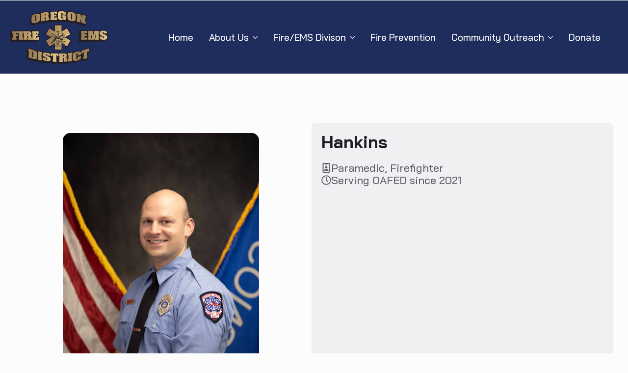

--- FILE ---
content_type: text/css
request_url: https://www.oregonareafireems.org/wp-content/uploads/headspin-assets/headspin-base.css?ver=1738199605
body_size: 1271
content:
html:root,
[data-hsx*="light"],
html:root[data-hsx*="dark"] [data-hsx*="inverted"] {

    --hcl-on-brand: #ffffff;
    --hcl-brand-1: #fdfdfe;
    --hcl-brand-2: #f7f9ff;
    --hcl-brand-3: #edf2fe;
    --hcl-brand-4: #e1e9ff;
    --hcl-brand-5: #d2deff;
    --hcl-brand-6: #c1d0ff;
    --hcl-brand-7: #abbdf9;
    --hcl-brand-8: #8da4ef;
    --hcl-brand-9: #3e63dd;
    --hcl-brand-10: #3358d4;
    --hcl-brand-11: #3a5bc7;
    --hcl-brand-12: #1f2d5c;
    --hcl-on-neutral: #fff;
    --hcl-neutral-1: #fcfcfd;
    --hcl-neutral-2: #f9f9fb;
    --hcl-neutral-3: #f0f0f3;
    --hcl-neutral-4: #e8e8ec;
    --hcl-neutral-5: #e0e1e6;
    --hcl-neutral-6: #d9d9e0;
    --hcl-neutral-7: #cdced6;
    --hcl-neutral-8: #b9bbc6;
    --hcl-neutral-9: #8b8d98;
    --hcl-neutral-10: #80838d;
    --hcl-neutral-11: #60646c;
    --hcl-neutral-12: #1c2024;
}

:root:root[data-hsx*="dark"],
[data-hsx*="dark"],
[data-hsx*="invert"] {

    --hcl-brand-1: #11131f;
    --hcl-brand-2: #141726;
    --hcl-brand-3: #182449;
    --hcl-brand-4: #1d2e62;
    --hcl-brand-5: #253974;
    --hcl-brand-6: #304384;
    --hcl-brand-7: #3a4f97;
    --hcl-brand-8: #435db1;
    --hcl-brand-9: #3e63dd;
    --hcl-brand-10: #5472e4;
    --hcl-brand-11: #9eb1ff;
    --hcl-brand-12: #d6e1ff;
    --hcl-neutral-1: #111113;
    --hcl-neutral-2: #18191b;
    --hcl-neutral-3: #212225;
    --hcl-neutral-4: #272a2d;
    --hcl-neutral-5: #2e3135;
    --hcl-neutral-6: #363a3f;
    --hcl-neutral-7: #43484e;
    --hcl-neutral-8: #5a6169;
    --hcl-neutral-9: #696e77;
    --hcl-neutral-10: #777b84;
    --hcl-neutral-11: #b0b4ba;
    --hcl-neutral-12: #edeef0;
}

:root {
    /*Theme Headspin*/

    --hsx-page-width: 1366px;
    --hsx-min-offset: 20px;
    --hsx-page-gap: 20px;
    /*Breakdance connector*/
    --bde-section-width: 1406px !important;
    --bde-section-horizontal-padding: 20px !important;
    --bde-column-gap: 20px !important;
    --hsx-bleed-offset: max(calc(((100vw - (var(--bde-section-width))) / 2) + var(--bde-section-horizontal-padding)), calc(var(--bde-section-horizontal-padding) + 5px));
}

:root {
    --headspin-theme-API: eyJ0aGVtZSI6ImxpZ2h0In0=;
}

h1,
h2,
h3,
h4,
h5,
h6,
p,
div {
    line-height: calc(4px + 2ex)
}

html:root {
    /*Headspin System*/
    --hrd-s: 6px;
    --hrd-m: 8px;
    --hrd-l: 12px;
    --hrd-pill: 500px;
    --hrd-atom: 6px;

}

html:root {
    /*Headspin System*/
    --hfs-h0: clamp(2rem, 1.730rem + 0.902vw, 2.5rem);
    --hfs-h1: clamp(1.8125rem, 1.610rem + 0.676vw, 2.1875rem);
    --hfs-h2: clamp(1.625rem, 1.456rem + 0.564vw, 1.9375rem);
    --hfs-h3: clamp(1.4375rem, 1.269rem + 0.564vw, 1.75rem);
    --hfs-h4: clamp(1.25rem, 1.081rem + 0.564vw, 1.5625rem);
    --hfs-h5: clamp(1.125rem, 0.990rem + 0.451vw, 1.375rem);
    --hfs-h6: clamp(1.125rem, 0.990rem + 0.451vw, 1.375rem);
    --hfs-text-l: clamp(1.25rem, 1.081rem + 0.564vw, 1.5625rem);
    --hfs-text-m: clamp(1.125rem, 0.990rem + 0.451vw, 1.375rem);
    --hfs-text-s: clamp(1.25rem, 1.250rem + 0.000vw, 1.25rem);
    --hsp-xxl: clamp(3.5625rem, 2.921rem + 2.142vw, 4.75rem);
    --hsp-xl: clamp(2.6875rem, 2.215rem + 1.578vw, 3.5625rem);
    --hsp-l: clamp(2rem, 1.629rem + 1.240vw, 2.6875rem);
    --hsp-m: clamp(1.5rem, 1.230rem + 0.902vw, 2rem);
    --hsp-s: clamp(1.125rem, 0.922rem + 0.676vw, 1.5rem);
    --hsp-xs: clamp(0.8125rem, 0.644rem + 0.564vw, 1.125rem);
    --hsp-xxs: clamp(0.625rem, 0.524rem + 0.338vw, 0.8125rem);
    --hss-xxl: clamp(10.6875rem, 8.797rem + 6.313vw, 14.1875rem);
    --hss-xl: clamp(8rem, 6.549rem + 4.848vw, 10.6875rem);
    --hss-l: clamp(6rem, 4.920rem + 3.608vw, 8rem);
    --hss-m: clamp(4.5rem, 3.690rem + 2.706vw, 6rem);
    --hss-s: clamp(3.375rem, 2.767rem + 2.029vw, 4.5rem);
    --hss-xs: clamp(2.5rem, 2.027rem + 1.578vw, 3.375rem);
    --hss-xxs: clamp(1.875rem, 1.537rem + 1.127vw, 2.5rem);

}

@supports (font-size: 1cqi) {
    html:root {
        --hfs-h0: clamp(2rem, 1.730rem + 0.902cqi, 2.5rem);
        --hfs-h1: clamp(1.8125rem, 1.610rem + 0.676cqi, 2.1875rem);
        --hfs-h2: clamp(1.625rem, 1.456rem + 0.564cqi, 1.9375rem);
        --hfs-h3: clamp(1.4375rem, 1.269rem + 0.564cqi, 1.75rem);
        --hfs-h4: clamp(1.25rem, 1.081rem + 0.564cqi, 1.5625rem);
        --hfs-h5: clamp(1.125rem, 0.990rem + 0.451cqi, 1.375rem);
        --hfs-h6: clamp(1.125rem, 0.990rem + 0.451cqi, 1.375rem);
        --hfs-text-l: clamp(1.25rem, 1.081rem + 0.564cqi, 1.5625rem);
        --hfs-text-m: clamp(1.125rem, 0.990rem + 0.451cqi, 1.375rem);
        --hfs-text-s: clamp(1.25rem, 1.250rem + 0.000cqi, 1.25rem);
        --hsp-xxl: clamp(3.5625rem, 2.921rem + 2.142cqi, 4.75rem);
        --hsp-xl: clamp(2.6875rem, 2.215rem + 1.578cqi, 3.5625rem);
        --hsp-l: clamp(2rem, 1.629rem + 1.240cqi, 2.6875rem);
        --hsp-m: clamp(1.5rem, 1.230rem + 0.902cqi, 2rem);
        --hsp-s: clamp(1.125rem, 0.922rem + 0.676cqi, 1.5rem);
        --hsp-xs: clamp(0.8125rem, 0.644rem + 0.564cqi, 1.125rem);
        --hsp-xxs: clamp(0.625rem, 0.524rem + 0.338cqi, 0.8125rem);
        --hss-xxl: clamp(10.6875rem, 8.797rem + 6.313cqi, 14.1875rem);
        --hss-xl: clamp(8rem, 6.549rem + 4.848cqi, 10.6875rem);
        --hss-l: clamp(6rem, 4.920rem + 3.608cqi, 8rem);
        --hss-m: clamp(4.5rem, 3.690rem + 2.706cqi, 6rem);
        --hss-s: clamp(3.375rem, 2.767rem + 2.029cqi, 4.5rem);
        --hss-xs: clamp(2.5rem, 2.027rem + 1.578cqi, 3.375rem);
        --hss-xxs: clamp(1.875rem, 1.537rem + 1.127cqi, 2.5rem);

    }
}

html:root,
[data-hsx*="light"],
html:root[data-hsx*="dark"] [data-hsx*="inverted"] {

    --bde-headings-color: var(--hcl-neutral-12);
    --bde-body-text-color: var(--hcl-neutral-11);
    --bde-background-color: var(--hcl-neutral-1);
    --bde-brand-primary-color: var(--hcl-brand-9);
    --bde-brand-primary-color-hover: var(--hcl-brand-10);
    --bde-links-color: var(--hcl-brand-9);
    --bde-links-color-hover: var(--hcl-brand-10);
}

:root:root[data-hsx*="dark"],
[data-hsx*="dark"],
html:root[data-hsx*="light"] [data-hsx*="invert"] {

    --bde-headings-color: var(--hcl-neutral-12);
    --bde-body-text-color: var(--hcl-neutral-11);
    --bde-background-color: var(--hcl-neutral-1);
    --bde-brand-primary-color: var(--hcl-brand-9);
    --bde-brand-primary-color-hover: var(--hcl-brand-10);
    --bde-links-color: var(--hcl-brand-9);
    --bde-links-color-hover: var(--hcl-brand-10);
}

html:root {
    --bde-h1-font-size: var(--hfs-h1);
    --bde-h2-font-size: var(--hfs-h2);
    --bde-h3-font-size: var(--hfs-h3);
    --bde-h4-font-size: var(--hfs-h4);
    --bde-h5-font-size: var(--hfs-h5);
    --bde-h6-font-size: var(--hfs-h6);
    --bde-body-font-size: var(--hfs-text-m);

}

--- FILE ---
content_type: text/css
request_url: https://www.oregonareafireems.org/wp-content/uploads/breakdance/css/selectors.css?v=6ae7936e4bc2ff9894e243c0388e629e
body_size: -179
content:
img{border-radius:10px}.wp-block-image{width:100%;display:flex;justify-content:center}.wp-block-image img{display:block;margin:0 auto}

--- FILE ---
content_type: text/css
request_url: https://www.oregonareafireems.org/wp-content/uploads/breakdance/css/post-78.css?v=6372a6083e1759f303237470b3de8108
body_size: 136
content:
.breakdance .bde-columns-78-101{--columnCount:2;--bde-column-gap:10px}@media (max-width:1119px){.breakdance .bde-columns-78-101{--columnCount:2}.breakdance .bde-columns-78-101.bde-columns{flex-direction:column;flex-wrap:nowrap}.breakdance .bde-columns-78-101.bde-columns>.bde-column{width:100%}}@media (max-width:1023px){.breakdance .bde-columns-78-101{--columnCount:2}}@media (max-width:767px){.breakdance .bde-columns-78-101{--columnCount:2}}@media (max-width:479px){.breakdance .bde-columns-78-101{--columnCount:2}}.breakdance .bde-column-78-102{--column-width:50%;align-items:center;text-align:center;justify-content:center;border-top-left-radius:var(--hrd-m);border-bottom-left-radius:var(--hrd-m)}.breakdance .bde-column-78-102.bde-column{padding:20px 20px 20px 20px}.breakdance .bde-image-78-104{max-width:400px}.breakdance .bde-image-78-104 .breakdance-image-container{border-radius:15px}.breakdance .bde-image-78-104 .breakdance-image-clip{border-radius:15px}.breakdance .bde-column-78-103{--column-width:50%;border-radius:var(--hrd-m)}.breakdance .bde-column-78-103{background-color:var(--hcl-neutral-3)}.breakdance .bde-column-78-103.bde-column{padding:20px 20px 20px 20px}.breakdance .bde-heading-78-106{font-size:var(--hfs-h4)}.breakdance .bde-heading-78-105{font-size:var(--hfs-h1)}.breakdance .bde-icon-list-78-108{margin-top:20px}.breakdance .bde-icon-list-78-108 li .bde-icon-list__text{font-size:var(--hfs-text-m);font-weight:500}

--- FILE ---
content_type: text/css
request_url: https://www.oregonareafireems.org/wp-content/uploads/breakdance/css/post-1830.css?v=b6036f22db7d6ef1d682dd1f6c0236a5
body_size: 3355
content:
.breakdance .bde-header-builder-1830-184{background:var(--bde-background-color);--bde-header-width:100%}.breakdance .bde-header-builder-1830-184 .bde-header-builder__header-builder-border-top{height:1px;background:var(--bd-palette-color-4)}.breakdance .bde-header-builder-1830-184 .bde-header-builder__header-builder-border-bottom{height:1px;background:var(--bd-palette-color-4)}.breakdance .bde-header-builder-1830-184 .bde-header-builder__container{gap:0px;flex-direction:column;padding-left:0px;padding-right:0px;padding-bottom:0px;padding-top:0px}.breakdance .bde-header-builder-1830-184 .breakdance-menu{--link-alignment:start}.breakdance .bde-div-1830-258{width:100%;padding:var(--hsp-xxs) var(--hsp-xxs) var(--hsp-xxs) var(--hsp-xxs);border-top:4px solid #EC0000;border-bottom:4px solid #EC0000;border-left:4px solid #EC0000;border-right:4px solid #EC0000}.breakdance .bde-div-1830-258{background-color:#DB2C1A24}.breakdance .bde-columns-1830-274{--columnCount:2}@media (max-width:1119px){.breakdance .bde-columns-1830-274{--columnCount:2}}@media (max-width:1023px){.breakdance .bde-columns-1830-274{--columnCount:2}}@media (max-width:767px){.breakdance .bde-columns-1830-274{--columnCount:2}.breakdance .bde-columns-1830-274.bde-columns{flex-direction:column;flex-wrap:nowrap}.breakdance .bde-columns-1830-274.bde-columns>.bde-column{width:100%}}@media (max-width:479px){.breakdance .bde-columns-1830-274{--columnCount:2}}.breakdance .bde-column-1830-275{--column-width:10%;align-items:center;text-align:center;justify-content:center}@media (max-width:767px) and (min-width:480px){.breakdance .bde-column-1830-275{display:none}}@media (max-width:479px){.breakdance .bde-column-1830-275{display:none}}.breakdance .bde-icon-1830-276 .bde-icon-icon.breakdance-icon-atom{font-size:30px}.breakdance .bde-icon-1830-276 .bde-icon-icon.breakdance-icon-atom svg:first-child{fill:red}.breakdance .bde-column-1830-277{--column-width:90%;align-items:flex-start;text-align:left;justify-content:center}@media (max-width:1023px){.breakdance .bde-column-1830-277{align-items:flex-start;text-align:left}}.breakdance .bde-heading-1830-279{font-size:var(--hfs-h5)}.breakdance .bde-text-1830-280{font-size:16px}.breakdance .bde-div-1830-250{width:100%;padding:var(--hsp-xxs) var(--hsp-xxs) var(--hsp-xxs) var(--hsp-xxs);border-top:4px solid #168C00;border-bottom:4px solid #168C00;border-left:4px solid #168C00;border-right:4px solid #168C00}.breakdance .bde-div-1830-250{background-color:#519B354D}.breakdance .bde-columns-1830-172{--columnCount:2}@media (max-width:1119px){.breakdance .bde-columns-1830-172{--columnCount:2}}@media (max-width:1023px){.breakdance .bde-columns-1830-172{--columnCount:2}}@media (max-width:767px){.breakdance .bde-columns-1830-172{--columnCount:2}.breakdance .bde-columns-1830-172.bde-columns{flex-direction:column;flex-wrap:nowrap}.breakdance .bde-columns-1830-172.bde-columns>.bde-column{width:100%}}@media (max-width:479px){.breakdance .bde-columns-1830-172{--columnCount:2}}.breakdance .bde-column-1830-173{--column-width:10%;align-items:center;text-align:center;justify-content:center}@media (max-width:767px) and (min-width:480px){.breakdance .bde-column-1830-173{display:none}}@media (max-width:479px){.breakdance .bde-column-1830-173{display:none}}.breakdance .bde-icon-1830-174 .bde-icon-icon.breakdance-icon-atom{font-size:30px}.breakdance .bde-icon-1830-174 .bde-icon-icon.breakdance-icon-atom svg:first-child{fill:#009830}.breakdance .bde-column-1830-175{--column-width:90%;align-items:flex-start;text-align:left;justify-content:center}@media (max-width:1023px){.breakdance .bde-column-1830-175{align-items:flex-start;text-align:left}}.breakdance .bde-heading-1830-177{font-size:var(--hfs-h5)}.breakdance .bde-text-1830-178{font-size:16px}.breakdance .bde-div-1830-288{width:100%;padding:var(--hsp-xxs) var(--hsp-xxs) var(--hsp-xxs) var(--hsp-xxs);border-top:4px solid var(--hcl-brand-9);border-bottom:4px solid var(--hcl-brand-9);border-left:4px solid var(--hcl-brand-9);border-right:4px solid var(--hcl-brand-9)}.breakdance .bde-div-1830-288{background-color:#00BEFF3B}.breakdance .bde-columns-1830-296{--columnCount:2}@media (max-width:1119px){.breakdance .bde-columns-1830-296{--columnCount:2}}@media (max-width:1023px){.breakdance .bde-columns-1830-296{--columnCount:2}}@media (max-width:767px){.breakdance .bde-columns-1830-296{--columnCount:2}.breakdance .bde-columns-1830-296.bde-columns{flex-direction:column;flex-wrap:nowrap}.breakdance .bde-columns-1830-296.bde-columns>.bde-column{width:100%}}@media (max-width:479px){.breakdance .bde-columns-1830-296{--columnCount:2}}.breakdance .bde-column-1830-297{--column-width:10%;align-items:center;text-align:center;justify-content:center}@media (max-width:767px) and (min-width:480px){.breakdance .bde-column-1830-297{display:none}}@media (max-width:479px){.breakdance .bde-column-1830-297{display:none}}.breakdance .bde-icon-1830-298 .bde-icon-icon.breakdance-icon-atom{font-size:30px}.breakdance .bde-icon-1830-298 .bde-icon-icon.breakdance-icon-atom svg:first-child{fill:#006EFF}.breakdance .bde-column-1830-299{--column-width:90%;align-items:flex-start;text-align:left;justify-content:center}@media (max-width:1023px){.breakdance .bde-column-1830-299{align-items:flex-start;text-align:left}}.breakdance .bde-heading-1830-301{font-size:var(--hfs-h5)}.breakdance .bde-text-1830-302{font-size:16px}.breakdance .bde-div-1830-306{width:100%;padding:var(--hsp-xxs) var(--hsp-xxs) var(--hsp-xxs) var(--hsp-xxs);border-top:4px solid var(--hcl-brand-9);border-bottom:4px solid var(--hcl-brand-9);border-left:4px solid var(--hcl-brand-9);border-right:4px solid var(--hcl-brand-9)}.breakdance .bde-div-1830-306{background-color:#00BEFF3B}.breakdance .bde-columns-1830-307{--columnCount:2}@media (max-width:1119px){.breakdance .bde-columns-1830-307{--columnCount:2}}@media (max-width:1023px){.breakdance .bde-columns-1830-307{--columnCount:2}}@media (max-width:767px){.breakdance .bde-columns-1830-307{--columnCount:2}.breakdance .bde-columns-1830-307.bde-columns{flex-direction:column;flex-wrap:nowrap}.breakdance .bde-columns-1830-307.bde-columns>.bde-column{width:100%}}@media (max-width:479px){.breakdance .bde-columns-1830-307{--columnCount:2}}.breakdance .bde-column-1830-308{--column-width:10%;align-items:center;text-align:center;justify-content:center}@media (max-width:767px) and (min-width:480px){.breakdance .bde-column-1830-308{display:none}}@media (max-width:479px){.breakdance .bde-column-1830-308{display:none}}.breakdance .bde-icon-1830-309 .bde-icon-icon.breakdance-icon-atom{font-size:50px}.breakdance .bde-icon-1830-309 .bde-icon-icon.breakdance-icon-atom svg:first-child{fill:#CA0606}.breakdance .bde-column-1830-310{--column-width:90%;align-items:flex-start;text-align:left;justify-content:center}@media (max-width:1023px){.breakdance .bde-column-1830-310{align-items:flex-start;text-align:left}}.breakdance .bde-heading-1830-312{font-size:var(--hfs-h5)}.breakdance .bde-text-1830-313{font-size:16px}.breakdance .bde-div-1830-190{width:100%;padding:20px 20px 20px 20px;gap:28px;flex-wrap:wrap;flex-direction:row;align-items:center;justify-content:space-between}.breakdance .bde-div-1830-190{background-color:var(--hcl-brand-12)}.breakdance .bde-container-link-1830-191{transition-duration:300ms}.breakdance .bde-container-link-1830-191{opacity:0.9;transition:300ms ease all}.breakdance .bde-container-link-1830-191:hover{opacity:1;transform:scale(1.1)}.breakdance .bde-image-1830-192{width:200px}.breakdance .bde-image-1830-192 .breakdance-image-object{width:100%;height:auto}.breakdance .bde-div-1830-199{padding-right:20px;gap:30px;align-items:flex-end;text-align:right}.breakdance .bde-search-form-1830-150{--searchFormSize:50px;width:200px}.breakdance .bde-search-form-1830-150 .search-form--classic .search-form__container{border-radius:100vmax;background:#60646C59;flex-direction:row-reverse}.breakdance .bde-search-form-1830-150 .search-form--classic .search-form__field{padding-left:16px;padding-right:16px;color:var(--hcl-neutral-1)}.breakdance .bde-search-form-1830-150 .search-form--classic .search-form__field::placeholder{color:var(--hcl-neutral-1)}.breakdance .bde-search-form-1830-150 .search-form--classic .search-form__button{background-color:var(--hcl-neutral-5);color:var(--hcl-brand-12)}.breakdance .bde-search-form-1830-150 .search-form--classic .search-form__button.has-text{color:var(--hcl-neutral-1)}.breakdance .bde-search-form-1830-150 .search-form--classic .search-form__container:focus-within{background-color:var(--bde-palette-white-4)}.breakdance .bde-search-form-1830-150 .search-form--expand .search-form__button{width:var(--searchFormSize);height:var(--searchFormSize)}.breakdance .bde-search-form-1830-150 .search-form--expand .search-form__field::placeholder{color:}.breakdance .bde-search-form-1830-150 .search-form--full-screen .search-form__field::placeholder{color:}.breakdance .bde-search-form-1830-150 .search-form__button--full-screen{background-color:#e7e5e4}.breakdance .bde-search-form-1830-150 .search-form__button--full-screen:hover{background-color:#d6d3d1}@media (min-width:1120px){.breakdance .bde-search-form-1830-150{display:none}}@media (max-width:1119px) and (min-width:1024px){.breakdance .bde-search-form-1830-150{display:none}}@media (max-width:1023px) and (min-width:768px){.breakdance .bde-search-form-1830-150{display:none}}@media (max-width:767px) and (min-width:480px){.breakdance .bde-search-form-1830-150{display:none}}@media (max-width:479px){.breakdance .bde-search-form-1830-150{display:none}}@media (max-width:1119px){.breakdance .bde-search-form-1830-150 .search-form--classic .search-form__field::placeholder{color:}.breakdance .bde-search-form-1830-150 .search-form--expand .search-form__button{width:var(--searchFormSize);height:var(--searchFormSize)}.breakdance .bde-search-form-1830-150 .search-form--expand .search-form__field::placeholder{color:}.breakdance .bde-search-form-1830-150 .search-form--full-screen .search-form__field::placeholder{color:}}@media (max-width:1023px){.breakdance .bde-search-form-1830-150 .search-form--classic .search-form__field::placeholder{color:}.breakdance .bde-search-form-1830-150 .search-form--expand .search-form__button{width:var(--searchFormSize);height:var(--searchFormSize)}.breakdance .bde-search-form-1830-150 .search-form--expand .search-form__field::placeholder{color:}.breakdance .bde-search-form-1830-150 .search-form--full-screen .search-form__field::placeholder{color:}}@media (max-width:767px){.breakdance .bde-search-form-1830-150 .search-form--classic .search-form__field::placeholder{color:}.breakdance .bde-search-form-1830-150 .search-form--expand .search-form__button{width:var(--searchFormSize);height:var(--searchFormSize)}.breakdance .bde-search-form-1830-150 .search-form--expand .search-form__field::placeholder{color:}.breakdance .bde-search-form-1830-150 .search-form--full-screen .search-form__field::placeholder{color:}}@media (max-width:479px){.breakdance .bde-search-form-1830-150 .search-form--classic .search-form__field::placeholder{color:}.breakdance .bde-search-form-1830-150 .search-form--expand .search-form__button{width:var(--searchFormSize);height:var(--searchFormSize)}.breakdance .bde-search-form-1830-150 .search-form--expand .search-form__field::placeholder{color:}.breakdance .bde-search-form-1830-150 .search-form--full-screen .search-form__field::placeholder{color:}}.breakdance .bde-div-1830-151{padding-right:20px;padding-left:20px;gap:15px;flex-wrap:wrap;flex-direction:row;align-items:center;justify-content:space-between}.breakdance .bde-icon-1830-152 .bde-icon-icon.breakdance-icon-atom{font-size:18px}.breakdance .bde-icon-1830-152 .bde-icon-icon.breakdance-icon-atom svg:first-child{fill:var(--bde-palette-white-4)}.breakdance .bde-div-1830-231{padding-right:20px;padding-left:20px;gap:15px;flex-wrap:wrap;flex-direction:row;align-items:center;justify-content:space-between}.breakdance .bde-icon-1830-232 .bde-icon-icon.breakdance-icon-atom{font-size:18px}.breakdance .bde-icon-1830-232 .bde-icon-icon.breakdance-icon-atom svg:first-child{fill:var(--bde-palette-white-4)}@media (max-width:1119px){.breakdance .bde-menu-1830-193 .breakdance-menu{--mobile-offset-y:52px;--menu-background:var(--bde-background-color);--menu-hide-on-mobile:none;--toggle-layer-height:3px;--toggle-layer-color:var(--hcl-brand-1);--toggle-layer-border-radius:2px}}@media (min-width:1120px){.breakdance .bde-menu-1830-193 .breakdance-menu{--menu-hide-on-desktop:none;--links-gap:24px;--link-color:var(--hcl-on-brand);--link-color-hover:var(--hcl-neutral-1);--link-padding-top:8px;--link-padding-right:16px;--link-padding-bottom:8px;--link-padding-left:16px;--link-effect-color:#D1D5DB40;--link-effect-color-hover:#D1D5DB40;--link-effect-radius:6px;--dropdown-custom-offset-y:0px}.breakdance .bde-menu-1830-193 .breakdance-menu-link{color:var(--hcl-on-brand)}.breakdance .bde-menu-1830-193 .breakdance-menu-item:hover .breakdance-menu-link{color:var(--hcl-neutral-1)}.breakdance .bde-menu-1830-193 .breakdance-menu-item--active .breakdance-menu-link{color:var(--link-effect-text-color,var(--link-color))}.breakdance .bde-menu-1830-193 .breakdance-menu-item--active:hover .breakdance-menu-link{color:var(--link-effect-text-color,var(--link-color-hover))}}@media (max-width:1119px){.breakdance .bde-menu-1830-193 .breakdance-menu{--menu-hide-on-mobile:none}.breakdance .bde-menu-1830-193 .breakdance-menu{--links-gap:0;--dropdown-link-icon-display:none;--dropdown-link-description-display:none;--dropdown-links-gap:var(--gap-none)}.breakdance .bde-menu-1830-193 .breakdance-menu-list{align-items:stretch;background-color:var(--menu-background);display:none;flex-direction:column;left:var(--mobile-offset-x);max-height:var(--menu-max-height);overflow-y:auto;position:absolute;top:var(--mobile-offset-y,100%);width:calc(100vw - var(--menu-scrollbar-width, 0px));z-index:var(--bde-z-index-menu-mobile)}.breakdance .bde-menu-1830-193 .breakdance-menu--enabled .breakdance-menu-list{display:flex}.breakdance .bde-menu-1830-193 .breakdance-responsive-menu--bottom .breakdance-menu-list{bottom:var(--mobile-offset-y,100%);top:auto}.breakdance .bde-menu-1830-193 .breakdance-responsive-menu--open .breakdance-menu-list{opacity:1!important;pointer-events:auto!important;transform:none!important}.breakdance .bde-menu-1830-193 .breakdance-menu-list>.bde-button{border-top:var(--link-border);justify-content:var(--link-alignment);margin-left:0;padding:10px 15px}.breakdance .bde-menu-1830-193 .breakdance-menu-list>.bde-button .button-atom{width:var(--bde-button-width,100%)}.breakdance .bde-menu-1830-193 .breakdance-menu-list>:last-child{border-bottom:var(--link-border)}.breakdance .bde-menu-1830-193 .breakdance-menu--accordion .breakdance-menu-list:not(.is-visible):not(.is-collapsing),.breakdance .bde-menu-1830-193 .breakdance-menu--default .breakdance-menu-list:not(.is-visible):not(.is-collapsing){height:0;overflow:hidden;pointer-events:none;visibility:hidden}.breakdance .bde-menu-1830-193 .breakdance-menu--accordion .breakdance-menu-list.is-collapsing,.breakdance .bde-menu-1830-193 .breakdance-menu--default .breakdance-menu-list.is-collapsing{height:0;overflow:hidden;transition:var(--menu-duration) height ease-in-out,var(--menu-duration) visibility ease-in-out}.breakdance .bde-menu-1830-193 .breakdance-menu .breakdance-menu-link{border-top:var(--link-border);outline-offset:-1px;padding:var(--mobile-link-padding-top) var(--mobile-link-padding-right) var(--mobile-link-padding-bottom) var(--mobile-link-padding-left)}.breakdance .bde-menu-1830-193 .breakdance-menu-link-arrow{border-top:var(--link-border);bottom:0;position:absolute;right:0;top:0}.breakdance .bde-menu-1830-193 .hide-arrows-on-desktop .breakdance-menu-link-arrow{display:block}.breakdance .bde-menu-1830-193 .hide-arrows-on-mobile .breakdance-menu-link-arrow{display:none}.breakdance .bde-menu-1830-193 .breakdance-dropdown-floater{transform:none;visibility:visible}.breakdance .bde-menu-1830-193 .breakdance-dropdown--open .breakdance-dropdown-floater{transform:none}.breakdance .bde-menu-1830-193 .breakdance-dropdown-caret{display:none}.breakdance .bde-menu-1830-193 .breakdance-dropdown-body{background-color:var(--link-background-color);border-radius:0;border-top:var(--link-border);box-shadow:none;flex-direction:column}.breakdance .bde-menu-1830-193 .breakdance-dropdown--custom .breakdance-dropdown-floater,.breakdance .bde-menu-1830-193 .breakdance-menu--custom-width .breakdance-dropdown-floater{width:auto}.breakdance .bde-menu-1830-193 .breakdance-menu--placement-section-width .breakdance-dropdown-floater{width:100%}.breakdance .bde-menu-1830-193 .breakdance-dropdown-section{--dropdown-section-padding:0;--dropdown-section-gap:var(--gap-none)}.breakdance .bde-menu-1830-193 .breakdance-dropdown-section--additional{background-color:transparent;border-top:var(--link-border)}.breakdance .bde-menu-1830-193 .breakdance-dropdown-columns{--dropdown-columns-stack:column;--dropdown-columns-gap:var(--gap-none)}.breakdance .bde-menu-1830-193 .breakdance-dropdown-column{gap:var(--gap-none)}.breakdance .bde-menu-1830-193 .breakdance-dropdown-column+.breakdance-dropdown-column{border-top:var(--link-border)}.breakdance .bde-menu-1830-193 .breakdance-menu--collapse .breakdance-dropdown-column--collapsible{gap:var(--gap-none)}.breakdance .bde-menu-1830-193 .breakdance-menu--collapse .breakdance-dropdown-column--collapsible .breakdance-dropdown-item:first-child,.breakdance .bde-menu-1830-193 .breakdance-menu--collapse .breakdance-dropdown-column--collapsible:not(:first-child){border-top:var(--link-border)}.breakdance .bde-menu-1830-193 .breakdance-menu--collapse .breakdance-dropdown-column--collapsible .breakdance-dropdown-column__title{cursor:pointer;outline-offset:-1px}.breakdance .bde-menu-1830-193 .breakdance-menu--collapse .breakdance-dropdown-column--collapsible .breakdance-dropdown-links:not(.is-visible):not(.is-collapsing){height:0;overflow:hidden;pointer-events:none;visibility:hidden}.breakdance .bde-menu-1830-193 .breakdance-menu--collapse .breakdance-dropdown-column--collapsible .breakdance-dropdown-links.is-collapsing{height:0;overflow:hidden;transition:var(--menu-duration) height ease-in-out,var(--menu-duration) visibility ease-in-out}.breakdance .bde-menu-1830-193 .breakdance-dropdown-column__title{font-weight:500;justify-content:var(--link-alignment);padding:var(--mobile-link-level-2-padding-top) var(--mobile-link-level-2-padding-right) var(--mobile-link-level-2-padding-bottom) var(--mobile-link-level-2-padding-left);white-space:normal}.breakdance .bde-menu-1830-193 .breakdance-menu--collapse .breakdance-dropdown-column--collapsible .breakdance-dropdown-column__title:after{display:block}.breakdance .bde-menu-1830-193 .breakdance-dropdown-item+.breakdance-dropdown-item{border-top:var(--link-border)}.breakdance .bde-menu-1830-193 .breakdance-menu .breakdance-dropdown-link{justify-content:var(--link-alignment);outline-offset:-1px;padding:var(--mobile-link-level-3-padding-top) var(--mobile-link-level-3-padding-right) var(--mobile-link-level-3-padding-bottom) var(--mobile-link-level-3-padding-left);white-space:normal}.breakdance .bde-menu-1830-193 .breakdance-menu--no-titles .breakdance-dropdown-column__title{display:none}.breakdance .bde-menu-1830-193 .breakdance-menu-topbar{align-items:center;display:flex}.breakdance .bde-menu-1830-193 .breakdance-menu--offcanvas .breakdance-menu-list{bottom:0;height:100vh!important;left:0;max-height:none;max-width:100%;opacity:1;padding-top:var(--wp-admin--admin-bar--height,0);position:fixed;top:0;transform:translate3d(-100%,0,0);transition:var(--menu-duration) transform ease,var(--menu-duration) visibility ease;visibility:hidden;width:var(--mobile-offcanvas-width)}.breakdance .bde-menu-1830-193 .breakdance-menu--offcanvas.breakdance-responsive-menu--open .breakdance-menu-list{visibility:visible}.breakdance .bde-menu-1830-193 .breakdance-menu--offcanvas-right .breakdance-menu-list{left:auto;right:0;transform:translate3d(100%,0,0)}.breakdance .bde-menu-1830-193 .breakdance-menu--fullscreen .breakdance-menu-list{height:100vh!important;max-height:none!important;opacity:0;padding-top:var(--wp-admin--admin-bar--height,0);pointer-events:none;position:fixed;top:0;transition:var(--menu-duration) opacity ease,var(--menu-duration) visibility ease;visibility:hidden}.breakdance .bde-menu-1830-193 .breakdance-menu--fullscreen.breakdance-responsive-menu--open .breakdance-menu-list{visibility:visible}.breakdance .bde-menu-1830-193 .breakdance-dropdown--wp .breakdance-dropdown-section{margin-bottom:-1px}.breakdance .bde-menu-1830-193 .breakdance-dropdown--wp .breakdance-dropdown-link{padding:var(--mobile-link-level-2-padding-top) var(--mobile-link-level-2-padding-right) var(--mobile-link-level-2-padding-bottom) var(--mobile-link-level-2-padding-left)}.breakdance .bde-menu-1830-193 .breakdance-menu-toggle{display:flex}.breakdance .bde-menu-1830-193 .breakdance-menu--active-styles .breakdance-menu-item--active:before,.breakdance .bde-menu-1830-193 .breakdance-menu--effect .breakdance-menu-item:before{display:none}.breakdance .bde-menu-1830-193 .breakdance-menu-item--active .breakdance-menu-link{background-color:var(--link-background-color-active);color:var(--link-color-active)}@media (min-width:1120px){.breakdance .bde-menu-1830-193 .breakdance-menu{--menu-hide-on-desktop:none}}}@media (max-width:1023px){@media (max-width:1119px){.breakdance .bde-menu-1830-193 .breakdance-menu{--menu-hide-on-mobile:none}}@media (min-width:1120px){.breakdance .bde-menu-1830-193 .breakdance-menu{--menu-hide-on-desktop:none}}}@media (max-width:767px){@media (max-width:1119px){.breakdance .bde-menu-1830-193 .breakdance-menu{--menu-hide-on-mobile:none}}@media (min-width:1120px){.breakdance .bde-menu-1830-193 .breakdance-menu{--menu-hide-on-desktop:none}}}@media (max-width:479px){@media (max-width:1119px){.breakdance .bde-menu-1830-193 .breakdance-menu{--menu-hide-on-mobile:none}}@media (min-width:1120px){.breakdance .bde-menu-1830-193 .breakdance-menu{--menu-hide-on-desktop:none}}}@media (min-width:1024px){.breakdance .bde-menu-dropdown-1830-194 .breakdance-dropdown{--dropdown-background-color:var(--bde-background-color);--dropdown-custom-width:800px;--dropdown-sections-stack:row;--dropdown-section-padding:24px 24px 24px 24px}.breakdance .bde-menu-dropdown-1830-194 .breakdance-dropdown-section:nth-child(1) .breakdance-dropdown-column:nth-child(1) .breakdance-dropdown-item:nth-child(1){--dropdown-link-icon-color:var(--bde-background-color);--dropdown-link-icon-size:28px;--dropdown-link-icon-alignment:flex-start;--dropdown-link-icon-y:4px;--dropdown-link-icon-background:var(--hcl-brand-12);--dropdown-link-icon-background-hover:var(--hcl-brand-11);--dropdown-link-icon-radius:6px;--dropdown-link-icon-padding:12px 12px 12px 12px}.breakdance .bde-menu-dropdown-1830-194 .breakdance-dropdown-section:nth-child(1) .breakdance-dropdown-column:nth-child(2) .breakdance-dropdown-item:nth-child(1){--dropdown-link-icon-color:var(--bde-background-color);--dropdown-link-icon-size:28px;--dropdown-link-icon-alignment:flex-start;--dropdown-link-icon-y:4px;--dropdown-link-icon-background:var(--hcl-brand-12);--dropdown-link-icon-background-hover:var(--hcl-brand-11);--dropdown-link-icon-radius:6px;--dropdown-link-icon-padding:12px 12px 12px 12px}.breakdance .bde-menu-dropdown-1830-194 .breakdance-dropdown-section:nth-child(1) .breakdance-dropdown-column:nth-child(3) .breakdance-dropdown-item:nth-child(1){--dropdown-link-icon-color:var(--bde-background-color);--dropdown-link-icon-size:28px;--dropdown-link-icon-alignment:flex-start;--dropdown-link-icon-y:4px;--dropdown-link-icon-background:var(--hcl-brand-12);--dropdown-link-icon-background-hover:var(--hcl-brand-11);--dropdown-link-icon-radius:6px;--dropdown-link-icon-padding:12px 12px 12px 12px}.breakdance .bde-menu-dropdown-1830-194 .breakdance-dropdown-section:nth-child(1) .breakdance-dropdown-column:nth-child(4) .breakdance-dropdown-item:nth-child(1){--dropdown-link-icon-color:var(--bde-background-color);--dropdown-link-icon-size:28px;--dropdown-link-icon-alignment:flex-start;--dropdown-link-icon-y:4px;--dropdown-link-icon-background:var(--hcl-brand-12);--dropdown-link-icon-background-hover:var(--hcl-brand-11);--dropdown-link-icon-radius:6px;--dropdown-link-icon-padding:12px 12px 12px 12px}.breakdance .bde-menu-dropdown-1830-194 .breakdance-dropdown-section:nth-child(1) .breakdance-dropdown-column:nth-child(5) .breakdance-dropdown-item:nth-child(1){--dropdown-link-icon-color:var(--bde-background-color);--dropdown-link-icon-size:28px;--dropdown-link-icon-alignment:flex-start;--dropdown-link-icon-y:4px;--dropdown-link-icon-background:var(--hcl-brand-12);--dropdown-link-icon-background-hover:var(--hcl-brand-11);--dropdown-link-icon-radius:6px;--dropdown-link-icon-padding:12px 12px 12px 12px}.breakdance .bde-menu-dropdown-1830-194 .breakdance-dropdown-section:nth-child(1) .breakdance-dropdown-column:nth-child(6) .breakdance-dropdown-item:nth-child(1){--dropdown-link-icon-color:var(--bde-background-color);--dropdown-link-icon-size:28px;--dropdown-link-icon-alignment:flex-start;--dropdown-link-icon-y:4px;--dropdown-link-icon-background:var(--hcl-brand-12);--dropdown-link-icon-background-hover:var(--hcl-brand-11);--dropdown-link-icon-radius:6px;--dropdown-link-icon-padding:12px 12px 12px 12px}.breakdance .bde-menu-dropdown-1830-194 .breakdance-dropdown-section:nth-child(2) .breakdance-dropdown-column:nth-child(1) .breakdance-dropdown-item:nth-child(1){--dropdown-link-icon-color:var(--hcl-brand-12);--dropdown-link-icon-color-hover:var(--hcl-brand-11)}.breakdance .bde-menu-dropdown-1830-194 .breakdance-dropdown{--dropdown-columns-gap:12px;--dropdown-columns-stack:column}.breakdance .bde-menu-dropdown-1830-194 .breakdance-dropdown{--dropdown-links-gap:4px;--dropdown-link-background-color-hover:var(--hcl-neutral-5);--dropdown-link-icon-spacing:16px}.breakdance .bde-menu-dropdown-1830-194 .breakdance-dropdown .breakdance-dropdown-link{padding:10px 16px 10px 16px;border-radius:6px}.breakdance .bde-menu-dropdown-1830-194 .breakdance-dropdown .breakdance-dropdown-link__text{color:var(--hcl-neutral-12)}.breakdance .bde-menu-dropdown-1830-194 .breakdance-dropdown .breakdance-dropdown-link__description{font-family:"PT Sans",sans-serif;font-size:14px;font-weight:400;line-height:1.6em;letter-spacing:0px;word-spacing:0px}.breakdance .bde-menu-dropdown-1830-194 .breakdance-dropdown .breakdance-dropdown-section--additional{--dropdown-section-dark-background:var(--bd-palette-color-1);--dropdown-section-padding:12px 24px 12px 24px}.breakdance .bde-menu-dropdown-1830-194 .breakdance-dropdown .breakdance-dropdown-section--additional{--dropdown-columns-gap:0px;--dropdown-columns-stack:column}.breakdance .bde-menu-dropdown-1830-194 .breakdance-dropdown .breakdance-dropdown-section--additional .breakdance-dropdown-column__title{color:var(--hcl-neutral-12)}.breakdance .bde-menu-dropdown-1830-194 .breakdance-dropdown .breakdance-dropdown-section--additional{--dropdown-link-background-color-hover:var(--hcl-neutral-5)}.breakdance .bde-menu-dropdown-1830-194 .breakdance-dropdown .breakdance-dropdown-section--additional .breakdance-dropdown-link__text{color:var(--hcl-neutral-12)}.breakdance .bde-menu-dropdown-1830-194 .breakdance-dropdown .breakdance-dropdown-section--additional .breakdance-dropdown-link__description{font-family:"PT Sans",sans-serif;font-size:14px;font-weight:400;line-height:28px;letter-spacing:0px;word-spacing:0px}}@media (max-width:1119px){}@media (max-width:1023px){}@media (max-width:767px){}@media (max-width:479px){}@media (min-width:1024px){.breakdance .bde-menu-dropdown-1830-200 .breakdance-dropdown{--dropdown-background-color:var(--bde-background-color);--dropdown-custom-width:800px;--dropdown-sections-stack:row;--dropdown-section-padding:24px 24px 24px 24px}.breakdance .bde-menu-dropdown-1830-200 .breakdance-dropdown-section:nth-child(1) .breakdance-dropdown-column:nth-child(1) .breakdance-dropdown-item:nth-child(1){--dropdown-link-icon-color:var(--bde-background-color);--dropdown-link-icon-color-hover:var(--hcl-brand-1);--dropdown-link-icon-size:28px;--dropdown-link-icon-alignment:flex-start;--dropdown-link-icon-y:4px;--dropdown-link-icon-background:var(--hcl-brand-12);--dropdown-link-icon-background-hover:var(--hcl-brand-11);--dropdown-link-icon-radius:6px;--dropdown-link-icon-padding:12px 12px 12px 12px}.breakdance .bde-menu-dropdown-1830-200 .breakdance-dropdown-section:nth-child(1) .breakdance-dropdown-column:nth-child(1) .breakdance-dropdown-item:nth-child(2){--dropdown-link-icon-color:#FFF;--dropdown-link-icon-color-hover:var(--hcl-brand-1);--dropdown-link-icon-size:28px;--dropdown-link-icon-alignment:flex-start;--dropdown-link-icon-y:4px;--dropdown-link-icon-background:var(--hcl-brand-12);--dropdown-link-icon-background-hover:var(--hcl-brand-11);--dropdown-link-icon-radius:6px;--dropdown-link-icon-padding:12px 12px 12px 12px}.breakdance .bde-menu-dropdown-1830-200 .breakdance-dropdown-section:nth-child(1) .breakdance-dropdown-column:nth-child(2) .breakdance-dropdown-item:nth-child(1){--dropdown-link-icon-color:#FFF;--dropdown-link-icon-color-hover:var(--hcl-brand-1);--dropdown-link-icon-size:28px;--dropdown-link-icon-alignment:flex-start;--dropdown-link-icon-y:4px;--dropdown-link-icon-background:var(--hcl-brand-12);--dropdown-link-icon-background-hover:var(--hcl-brand-11);--dropdown-link-icon-radius:6px;--dropdown-link-icon-padding:12px 12px 12px 12px}.breakdance .bde-menu-dropdown-1830-200 .breakdance-dropdown-section:nth-child(1) .breakdance-dropdown-column:nth-child(2) .breakdance-dropdown-item:nth-child(2){--dropdown-link-icon-color:#FFF;--dropdown-link-icon-color-hover:var(--hcl-brand-1);--dropdown-link-icon-size:28px;--dropdown-link-icon-alignment:flex-start;--dropdown-link-icon-y:4px;--dropdown-link-icon-background:var(--hcl-brand-12);--dropdown-link-icon-background-hover:var(--hcl-brand-11);--dropdown-link-icon-radius:6px;--dropdown-link-icon-padding:12px 12px 12px 12px}.breakdance .bde-menu-dropdown-1830-200 .breakdance-dropdown-section:nth-child(1) .breakdance-dropdown-column:nth-child(2) .breakdance-dropdown-item:nth-child(3){--dropdown-link-icon-color:#FFF;--dropdown-link-icon-color-hover:var(--hcl-brand-1);--dropdown-link-icon-size:28px;--dropdown-link-icon-alignment:flex-start;--dropdown-link-icon-y:4px;--dropdown-link-icon-background:var(--hcl-brand-12);--dropdown-link-icon-background-hover:var(--hcl-brand-11);--dropdown-link-icon-radius:6px;--dropdown-link-icon-padding:12px 12px 12px 12px}.breakdance .bde-menu-dropdown-1830-200 .breakdance-dropdown{--dropdown-columns-gap:12px;--dropdown-columns-stack:column}.breakdance .bde-menu-dropdown-1830-200 .breakdance-dropdown .breakdance-dropdown-column__title{color:var(--hcl-neutral-12)}.breakdance .bde-menu-dropdown-1830-200 .breakdance-dropdown{--dropdown-links-gap:4px;--dropdown-link-background-color-hover:var(--hcl-neutral-5);--dropdown-link-icon-spacing:16px}.breakdance .bde-menu-dropdown-1830-200 .breakdance-dropdown .breakdance-dropdown-link{padding:10px 16px 10px 16px;border-radius:6px}.breakdance .bde-menu-dropdown-1830-200 .breakdance-dropdown .breakdance-dropdown-link__text{color:var(--bde-headings-color)}.breakdance .bde-menu-dropdown-1830-200 .breakdance-dropdown .breakdance-dropdown-link__description{font-family:"PT Sans",sans-serif;font-size:14px;font-weight:400;line-height:1.6em;letter-spacing:0px;word-spacing:0px}.breakdance .bde-menu-dropdown-1830-200 .breakdance-dropdown .breakdance-dropdown-section--additional{--dropdown-section-dark-background:var(--bd-palette-color-1);--dropdown-section-padding:12px 24px 12px 24px}.breakdance .bde-menu-dropdown-1830-200 .breakdance-dropdown .breakdance-dropdown-section--additional{--dropdown-columns-gap:0px;--dropdown-columns-stack:column}.breakdance .bde-menu-dropdown-1830-200 .breakdance-dropdown .breakdance-dropdown-section--additional{--dropdown-link-background-color-hover:var(--hcl-neutral-5)}.breakdance .bde-menu-dropdown-1830-200 .breakdance-dropdown .breakdance-dropdown-section--additional .breakdance-dropdown-link__text{color:var(--bde-headings-color)}.breakdance .bde-menu-dropdown-1830-200 .breakdance-dropdown .breakdance-dropdown-section--additional .breakdance-dropdown-link__description{font-family:"PT Sans",sans-serif;font-size:14px;font-weight:400;line-height:28px;letter-spacing:0px;word-spacing:0px}}@media (max-width:1119px){}@media (max-width:1023px){}@media (max-width:767px){}@media (max-width:479px){}@media (min-width:1024px){.breakdance .bde-menu-dropdown-1830-197 .breakdance-dropdown{--dropdown-background-color:var(--bde-background-color);--dropdown-custom-width:640px;--dropdown-sections-stack:row;--dropdown-section-padding:24px 24px 24px 24px}.breakdance .bde-menu-dropdown-1830-197 .breakdance-dropdown-section:nth-child(1) .breakdance-dropdown-column:nth-child(1) .breakdance-dropdown-item:nth-child(1){--dropdown-link-icon-color:var(--hcl-brand-12)}.breakdance .bde-menu-dropdown-1830-197 .breakdance-dropdown-section:nth-child(1) .breakdance-dropdown-column:nth-child(1) .breakdance-dropdown-item:nth-child(2){--dropdown-link-icon-color:var(--hcl-brand-12)}.breakdance .bde-menu-dropdown-1830-197 .breakdance-dropdown-section:nth-child(1) .breakdance-dropdown-column:nth-child(1) .breakdance-dropdown-item:nth-child(3){--dropdown-link-icon-color:var(--hcl-brand-12)}.breakdance .bde-menu-dropdown-1830-197 .breakdance-dropdown-section:nth-child(1) .breakdance-dropdown-column:nth-child(1) .breakdance-dropdown-item:nth-child(4){--dropdown-link-icon-color:var(--hcl-brand-12);--dropdown-link-icon-color-hover:var(--hcl-brand-11)}.breakdance .bde-menu-dropdown-1830-197 .breakdance-dropdown-section:nth-child(1) .breakdance-dropdown-column:nth-child(2) .breakdance-dropdown-item:nth-child(1){--dropdown-link-icon-color:var(--hcl-brand-12)}.breakdance .bde-menu-dropdown-1830-197 .breakdance-dropdown-section:nth-child(1) .breakdance-dropdown-column:nth-child(2) .breakdance-dropdown-item:nth-child(2){--dropdown-link-icon-color:#D40505}.breakdance .bde-menu-dropdown-1830-197 .breakdance-dropdown-section:nth-child(2) .breakdance-dropdown-column:nth-child(1) .breakdance-dropdown-item:nth-child(1){--dropdown-link-icon-size:120px;--dropdown-link-icon-alignment:center;--dropdown-link-icon-y:8px;--dropdown-link-icon-radius:4px}.breakdance .bde-menu-dropdown-1830-197 .breakdance-dropdown-section:nth-child(2) .breakdance-dropdown-column:nth-child(1) .breakdance-dropdown-item:nth-child(2){--dropdown-link-icon-size:120px;--dropdown-link-icon-alignment:flex-start;--dropdown-link-icon-y:8px}.breakdance .bde-menu-dropdown-1830-197 .breakdance-dropdown-section:nth-child(2) .breakdance-dropdown-column:nth-child(1) .breakdance-dropdown-item:nth-child(3){--dropdown-link-icon-color:#FFF;--dropdown-link-icon-background:var(--bde-palette-deep-blue-1);--dropdown-link-icon-radius:6px;--dropdown-link-icon-padding:4px 4px 8px 8px}.breakdance .bde-menu-dropdown-1830-197 .breakdance-dropdown .breakdance-dropdown-column__title{color:var(--hcl-neutral-12)}.breakdance .bde-menu-dropdown-1830-197 .breakdance-dropdown{--dropdown-links-gap:4px;--dropdown-link-background-color-hover:var(--hcl-neutral-5);--dropdown-link-icon-spacing:12px;--dropdown-link-icon-size:20px;--dropdown-link-icon-alignment:center;--dropdown-link-icon-radius:8px}.breakdance .bde-menu-dropdown-1830-197 .breakdance-dropdown .breakdance-dropdown-link{padding:10px 16px 10px 16px;border-radius:6px}.breakdance .bde-menu-dropdown-1830-197 .breakdance-dropdown .breakdance-dropdown-link__description{font-family:"PT Sans",sans-serif;font-size:14px;font-weight:400;line-height:1.6em;letter-spacing:0px;word-spacing:0px}.breakdance .bde-menu-dropdown-1830-197 .breakdance-dropdown .breakdance-dropdown-section--additional{--dropdown-section-dark-background:var(--bd-palette-color-1)}}@media (max-width:1119px){}@media (max-width:1023px){}@media (max-width:767px){}@media (max-width:479px){}

--- FILE ---
content_type: text/css
request_url: https://www.oregonareafireems.org/wp-content/uploads/breakdance/css/post-211.css?v=e14d315fb5073ad00fd9402427651097
body_size: 441
content:
.breakdance .bde-section-211-100 .section-container{align-items:center;text-align:center;justify-content:center}.breakdance .bde-section-211-100{background-color:var(--hcl-neutral-12)}.breakdance .bde-section-211-100 .section-container{padding-bottom:0px}.breakdance .bde-container-link-211-101{margin-bottom:12px}.breakdance .bde-container-link-211-101{opacity:0.9;transition:300ms ease}.breakdance .bde-container-link-211-101:hover{opacity:1;transform:scale(1.1)}.breakdance .bde-text-211-103{width:320px;color:#FFF;margin-top:20px;margin-bottom:40px}.breakdance .bde-social-icons-211-104{margin-bottom:64px;flex-direction:row;gap:12px}.breakdance .bde-social-icons-211-104 .bde-social-icons__icon-wrapper{border-radius:6px;background-color:var(--bde-links-color);padding:8px;opacity:0.8}.breakdance .bde-social-icons-211-104 .bde-social-icons__icon-wrapper:hover{background-color:var(--bde-brand-primary-color);transform:scale(1.1);opacity:1}.breakdance .bde-social-icons-211-104 .bde-social-icons__icon-wrapper svg{width:16px;height:16px;fill:var(--bde-background-color)}.breakdance .bde-div-211-105{width:100%;padding-top:24px;padding-bottom:24px;border-top:1px solid var(--bde-body-text-color);flex-wrap:wrap;flex-direction:row;align-items:center;justify-content:space-between}.breakdance .bde-div-211-105{color:#FFF}@media (max-width:767px){.breakdance .bde-div-211-105{gap:12px;align-items:center;text-align:center;justify-content:flex-start;flex-direction:column}}.breakdance .bde-rich-text-211-113{font-size:12px}.breakdance .bde-back-to-top-211-110 .bde-back-to-top__button{background-color:var(--hcl-brand-6)}.breakdance .bde-back-to-top-211-110 .bde-back-to-top__button:hover{background-color:}.breakdance .bde-back-to-top-211-110 .bde-back-to-top__icon-wrap{color:var(--hcl-brand-12)}.breakdance .bde-back-to-top-211-110 .bde-back-to-top__progress-svg path.tracker{stroke:var(--hcl-brand-12)}.breakdance .bde-back-to-top-211-110 .bde-back-to-top__progress-svg path.background{stroke:var(--hcl-brand-7)}@media (max-width:1119px){.breakdance .bde-back-to-top-211-110 .bde-back-to-top__button:hover{background-color:}}@media (max-width:1023px){.breakdance .bde-back-to-top-211-110 .bde-back-to-top__button:hover{background-color:}}@media (max-width:767px){.breakdance .bde-back-to-top-211-110 .bde-back-to-top__button:hover{background-color:}}@media (max-width:479px){.breakdance .bde-back-to-top-211-110 .bde-back-to-top__button:hover{background-color:}}.breakdance .bde-text-link-211-108,.breakdance .bde-text-link-211-108>*{color:var(--hcl-neutral-10);font-size:var(--preset-id-ed5d3c92-1020-42e2-9958-25e496c6c2bf-font-size);font-family:var(--preset-id-ed5d3c92-1020-42e2-9958-25e496c6c2bf-font-family)}.breakdance .bde-text-link-211-109,.breakdance .bde-text-link-211-109>*{color:var(--hcl-neutral-10);font-size:var(--preset-id-ed5d3c92-1020-42e2-9958-25e496c6c2bf-font-size);font-family:var(--preset-id-ed5d3c92-1020-42e2-9958-25e496c6c2bf-font-family)}.breakdance .bde-text-link-211-109:hover,.breakdance .bde-text-link-211-109:hover>*{color:var(--bde-background-color)}

--- FILE ---
content_type: text/css
request_url: https://www.oregonareafireems.org/wp-content/uploads/breakdance/css/post-329.css?v=6276fd87981c65c270a124905732cd8b
body_size: 22
content:
.breakdance .bde-popup-329-100{background-color:#000000BF}.breakdance .bde-popup-329-100 .breakdance-popup-content{background:#CDF4D2;border-top:10px solid #009039;border-bottom:10px solid #009039;border-left:10px solid #009039;border-right:10px solid #009039}.breakdance .bde-popup-329-100 .breakdance-popup .breakdance-popup-close-button{color:#FFF;--closeButtonSize:20px;--closeButtonOutsidePadding:6px;padding-left:6px;padding-right:6px;padding-bottom:6px;padding-top:6px;background-color:#000000BD}@media (max-width:1119px){.breakdance .bde-popup-329-100 .breakdance-popup .breakdance-popup-close-button{color:#FFF;background-color:#000000BD}}@media (max-width:1023px){.breakdance .bde-popup-329-100 .breakdance-popup .breakdance-popup-close-button{color:#FFF;background-color:#000000BD}}@media (max-width:767px){.breakdance .bde-popup-329-100 .breakdance-popup .breakdance-popup-close-button{color:#FFF;background-color:#000000BD}}@media (max-width:479px){.breakdance .bde-popup-329-100 .breakdance-popup .breakdance-popup-close-button{color:#FFF;background-color:#000000BD}}.breakdance .bde-heading-329-102{color:var(--hcl-neutral-12);font-size:var(--hfs-h3)}.breakdance .bde-text-329-103{color:var(--hcl-neutral-12);font-size:var(--hfs-text-m)}